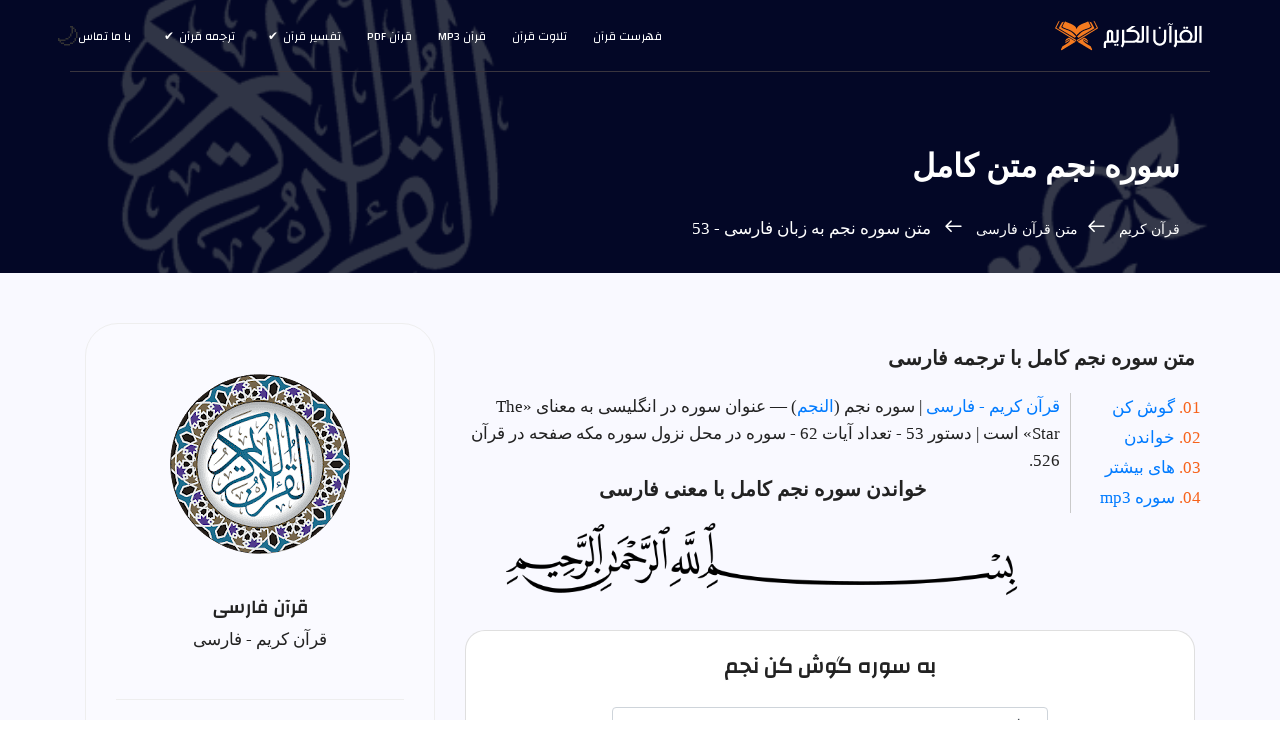

--- FILE ---
content_type: text/html; charset=UTF-8
request_url: https://surahquran.com/sorah-farsi-53.html
body_size: 13455
content:
<!DOCTYPE html>
<html itemscope="" itemtype="https://schema.org/WebSite" lang="fa" class="no-js">
<head>
<meta name="viewport" content="width=device-width, initial-scale=1, shrink-to-fit=no">
<link rel=icon href=https://surahquran.com/img/favicon.png type=image/png> <link rel=apple-touch-icon sizes=180x180 href=https://surahquran.com/img/icon/apple-touch-icon.png> <link rel=icon type=image/png sizes=32x32 href=https://surahquran.com/img/icon/32x32.png> <link rel=icon type=image/png sizes=16x16 href=https://surahquran.com/img/icon/16x16.png> <link rel=manifest href=https://surahquran.com/img/icon/manifest-fa.json> <meta name=viewport content="width=device-width, initial-scale=1.0"> <meta name=theme-color content=#218756>
<meta name="author" content="quran & tafseer">
<meta charset="UTF-8">
<title>سوره نجم متن کامل با ترجمه معنی  فارسی</title>
<meta name="Description" content="سوره نجم متن کامل با ترجمه سوره نجم به فارسی (خواندن سوره النجم ترجمه فارسی معنی و قرآن عربی: 53)" />
<meta name="Keywords" content="متن سوره ،سوره نجم فارسی،سوره نجم با معنی فارسی،نجم،سوره نجم،سوره نجم به زبان فارسی،سوره نجم کامل،سوره نجم عربی،سوره  متن کامل،سوره  ترجمه فارسی،سوره  با ترجمه فارسی،سوره 53" />
<link rel="stylesheet" href="https://surahquran.com/css/bootstrap.css">
<link rel="stylesheet" href="https://surahquran.com/css/main.css">
<link rel="stylesheet" href="https://surahquran.com/templates/lite1/css/img.css" type="text/css" media="screen" />
<link rel=stylesheet href=https://surahquran.com/templates/lite1/css/trans.css /> 
<script async src="https://pagead2.googlesyndication.com/pagead/js/adsbygoogle.js?client=ca-pub-9854153653609744" crossorigin="anonymous"></script></head>
<body style="font-family:tahoma;font-size: 17px;">
<header id="header" id="home" itemscope itemtype="https://schema.org/WPHeader">
<div class="container main-menu">
<div class="row align-items-center justify-content-between d-flex">
<div id="logo">
<a href="https://surahquran.com/quran-farsi.html"><img src="https://surahquran.com/img/logo2.svg" alt="قرآن کریم" title="قرآن کریم - فارسی" /></a>
</div>
<nav id="nav-menu-container" itemscope itemtype="https://www.schema.org/SiteNavigationElement">
<ul class="nav-menu" style="text-align: right;font-family: changa;">
<li><a href="https://surahquran.com/quran-farsi.html">فهرست قرآن</a></li>
<li><a href=https://surahquran.com/quran-recitation-fa.html>تلاوت قرآن</a></li>
<li><a href="https://surahquran.com/quran-mp3-farsi.html">قرآن mp3</a></li><li><a href="https://surahquran.com/quran-pdf.html">قرآن pdf</a></li>
<li class="menu-has-children"><a href="#">تفسیر قرآن</a><ul><li><a href="https://surahquran.com/tafsir-ibn-kathir/altafsir.html">تفسير ابن كثير</a></li><li><a href="https://surahquran.com/page/altafsir.html">التفسيرالميسر</a></li><li><a href="https://surahquran.com/page/altafsir.html">تفسير الجلالين</a></li><li><a href="https://surahquran.com/tafsir-tabari/altafsir.html">تفسير الطبري</a></li><li><a href="https://surahquran.com/tafsir-alqurtubi/altafsir.html">تفسير القرطبي</a></li><li><a href="https://surahquran.com/tafsir-mokhtasar/altafsir.html">المختصر في التفسير</a></li><li><a href="https://surahquran.com/tafsir-assadi/altafsir.html">تفسير السعدي</a></li><li><a href="https://surahquran.com/tafsir-shawkani/altafsir.html">تفسير الشوكاني</a></li><li><a href="https://surahquran.com/tafsir-shanqiti/altafsir.html">تفسير الشنقيطي</a></li><li><a href="https://surahquran.com/quran-expressed/altafsir.html">إعراب القرآن الكريم</a></li></ul></li> <li class="menu-has-children"><a href="https://surahquran.com/Surah-translation/Translating-meanings-Quran-fa.html">ترجمه قرآن</a><ul><li><a href="https://surahquran.com/translation/andonesy/Meanings.html">andonesy</a></li><li><a href="https://surahquran.com/translation/English/Meanings.html">English</a></li><li><a href="https://surahquran.com/translation/frinsh/Meanings.html">frinsh</a></li><li><a href="https://surahquran.com/translation/German/Meanings.html">German</a></li><li><a href="https://surahquran.com/translation/hausa/Meanings.html">hausa</a></li><li><a href="https://surahquran.com/translation/Spanish/Meanings.html">Spanish</a></li></ul></li>
<li><a href="https://surahquran.com/contact.html">با ما تماس</a></li>
</ul>
</nav>
</div>
</div>
</header>

<section class="banner-area relative" id="home">
<div class="overlay overlay-bg"></div>
<div class="container">
<div class="row d-flex align-items-center justify-content-center">
<div class="about-content col-lg-12">
<h1 style="font-family: tahoma;" class="text-white">
سوره نجم متن کامل
</h1>
<p class="text-white link-nav"><a href="https://surahquran.com/">قرآن کریم </a> <span class="lnr lnr-arrow-right"></span><a href="https://surahquran.com/quran-farsi.html">متن قرآن فارسی</a> <span class="lnr lnr-arrow-right"></span> متن سوره نجم به زبان فارسی - 53</p>
</div>
</div>
</div>
</section>


<section class="post-content-area single-post-area">
<div class="container">
<div class="row">
<div class="col-lg-8 posts-list">
<div class="single-post row">
<div class="col-lg-12">
<div class="feature-img">
<h2 style = "font-size: 20px;font-family: tahoma;" class="mt-20 mb-20">متن سوره نجم کامل با ترجمه فارسی</h2>
</div>	
<ol class="ordered-list">
<li><span><a name="1" href="#mp3">گوش کن</a></span></li>
<li><span><a name="3" href="#surah">خواندن </a></span></li>
<li><span><a name="4" href="#suars">های بیشتر </a></span></li>
<li><span><a name="5" href="#quraa">سوره mp3 </a></span></li>
</ol>
<span><a href="https://surahquran.com/quran-farsi.html">قرآن کریم - فارسی</a> | سوره نجم (<a href="https://surahquran.com/53.html">النجم</a>) — عنوان سوره در انگلیسی به معنای «The Star» است | دستور 53 - تعداد آیات 62 - سوره در 
<span>محل نزول سوره
مکه
 </span> صفحه در قرآن 526.</span>
<br />
<div align="center">
<div style="text-align:center;">
</form></div>
</div style="margin-top:5px;text-align:center;">
<div align="center">

  
 <div class="content">
<div align="center">
 <a id="surah" name="2"><h2 style="font-size: 20px;font-family: tahoma;">خواندن سوره نجم كامل با معنی فارسی</h2></a>

	<script>

function updateplayer() {
var sourceUrl = document.getElementById('reciter_ayates').value;
//alert(sourceUrl);
//var source = document​.​getElementById​(​"mp3_src"​)​;
//source.src = sourceUrl;
//document​.​getElementById​(​"mp3ppl"​)​.​src = sourceUrl;
document.getElementById('desc').innerHTML = sourceUrl;

}

</script>
<p style="text-align: center;"><img loading="lazy" alt="bismillah & auzubillah" style="max-width: 75%; border-radius:0%; " src="img/core-img/1.png" /></p>

<div class="card mt-3">
<h3 style = "font-size: 21px;" class="mt-20 mb-20"><a id="mp3" name="3">به سوره گوش کن نجم</a></h3>
<form class="form" role="form"><select class="form-control" id="reciter_ayates" style="width:60%;" onchange="updateplayer()">
<option value="https://server9.mp3quran.net/hthfi/053.mp3">علي حذيفی</option>
<option value="https://server10.mp3quran.net/ajm/053.mp3">احمد عجمى</option>
<option value="https://ia601409.us.archive.org/34/items/alfirdwsiy1433_gmail_0356835683568568356856802/053.mp3">بندر بليله</option>
<option value="https://server10.mp3quran.net/jleel/053.mp3">خالد جليل</option>
<option value="https://server12.mp3quran.net/053.mp3">خليفة طنيجي</option>
<option value="https://download.quranicaudio.com/quran/sa3d_al-ghaamidi/complete/053.mp3">سعد غامدی</option>
<option value="https://server7.mp3quran.net/shur/053.mp3">سعود شريم</option>
<option value="https://download.quranicaudio.com/quran/abdulbaset_mujawwad/053.mp3">عبد الباسط تجويد</option>
<option value="https://ia601206.us.archive.org/24/items/way2sona_20151222_1438/053_2.mp3">عبد الرشيد صوفی</option>
<option value="https://server6.mp3quran.net/bsfr/053.mp3">عبدالله بصفر</option>
<option value="https://server13.mp3quran.net/jhn/053.mp3">عبدالله جهنی</option>
<option value="https://server9.mp3quran.net/hthfi/053.mp3">علي حذيفی</option>
<option value="https://server11.mp3quran.net/a_jbr/053.mp3">علي جابر</option>
<option value="https://server8.mp3quran.net/frs_a/053.mp3">فارس عباد</option>
<option value="https://server12.mp3quran.net/maher/053.mp3">ماهر معيقلی</option>
<option value="https://server8.mp3quran.net/afs/053.mp3">مشاری عفاسی</option>
<option value="https://ia802901.us.archive.org/27/items/www.elahmad.com_73/053.mp3">محمد جبريل</option>
<option value="https://server10.mp3quran.net/minsh/053.mp3">محمد منشاوی</option>
<option value="https://server13.mp3quran.net/husr/053.mp3">الحصری</option>
<option value="https://server6.mp3quran.net/qtm/053.mp3">ناصر قطامی</option>
<option value="https://server11.mp3quran.net/yasser/053.mp3">ياسر دوسری</option>
</select></form>
<div class="card-body">
<audio id="player" controls>
<source id="mp3ppl" src="https://ia601903.us.archive.org/0/items/TranslationOfTheMeaningsOfTheNobleQuranInFarsiPersianMp3/053.mp3" type="audio/mpeg">
Your browser does not support the audio element.
</audio>
</div>
</div>
<br />
  <center><table class="table" dir="rtl"><tr><td ><p class="ara">وَالنَّجْمِ إِذَا هَوَىٰ(1) </p><a class="her" href="https://surahquran.com/farsi-aya-1-sora-53.html">سوگند به ستاره چون فرود افتد,</a></td><tr><td ><p class="ara">مَا ضَلَّ صَاحِبُكُمْ وَمَا غَوَىٰ(2) </p><a class="her" href="https://surahquran.com/farsi-aya-2-sora-53.html">(که) یار شما (= محمد) گمراه نشده و راه را گم نکرده است,</a></td><tr><td ><p class="ara">وَمَا يَنطِقُ عَنِ الْهَوَىٰ(3) </p><a class="her" href="https://surahquran.com/farsi-aya-3-sora-53.html">واز روی هوای نفس سخن نمی گوید.</a></td><tr><td ><p class="ara">إِنْ هُوَ إِلَّا وَحْيٌ يُوحَىٰ(4) </p><a class="her" href="https://surahquran.com/farsi-aya-4-sora-53.html">این نیست جز آنچه به او وحی می شود (وبجز وحی چیزی نمی گوید)( ).</a></td><tr><td ><p class="ara">عَلَّمَهُ شَدِيدُ الْقُوَىٰ(5) </p><a class="her" href="https://surahquran.com/farsi-aya-5-sora-53.html">(فرشتۀ) بس نیرومند (= جبرئیل) او را تعلیم داده است,</a></td><tr><td ><p class="ara">ذُو مِرَّةٍ فَاسْتَوَىٰ(6) </p><a class="her" href="https://surahquran.com/farsi-aya-6-sora-53.html">(همان فرشتۀ) نیرومندی که آنگاه راست ودرست (به شکل حقیقی فرا رویش) ایستاد.</a></td><tr><td ><p class="ara">وَهُوَ بِالْأُفُقِ الْأَعْلَىٰ(7) </p><a class="her" href="https://surahquran.com/farsi-aya-7-sora-53.html">در حالی که او در افق اعلی (آسمان) بود.</a></td><tr><td ><p class="ara">ثُمَّ دَنَا فَتَدَلَّىٰ(8) </p><a class="her" href="https://surahquran.com/farsi-aya-8-sora-53.html">سپس (جبرئیل) نزدیک شد, آنگاه فرو آمد (ونزدیکترشد).</a></td><tr><td ><p class="ara">فَكَانَ قَابَ قَوْسَيْنِ أَوْ أَدْنَىٰ(9) </p><a class="her" href="https://surahquran.com/farsi-aya-9-sora-53.html">پس (فاصلۀ او با پیامبر) به قدر دو کمان یا کمتر بود.</a></td><tr><td ><p class="ara">فَأَوْحَىٰ إِلَىٰ عَبْدِهِ مَا أَوْحَىٰ(10) </p><a class="her" href="https://surahquran.com/farsi-aya-10-sora-53.html">آنگاه (خداوند) آنچه را باید وحی می کرد, به بنده اش وحی نمود.</a></td><tr><td ><p class="ara">مَا كَذَبَ الْفُؤَادُ مَا رَأَىٰ(11) </p><a class="her" href="https://surahquran.com/farsi-aya-11-sora-53.html">قلب (پیامبر) آنچه را دید, دروغ نگفت.</a></td><tr><td ><p class="ara">أَفَتُمَارُونَهُ عَلَىٰ مَا يَرَىٰ(12) </p><a class="her" href="https://surahquran.com/farsi-aya-12-sora-53.html">آیا با او در بارۀ آنچه می بیند مجادله می کنید؟!.</a></td><tr><td ><p class="ara">وَلَقَدْ رَآهُ نَزْلَةً أُخْرَىٰ(13) </p><a class="her" href="https://surahquran.com/farsi-aya-13-sora-53.html">وبه راستی بار دیگر (نیز) اورا دید( ).</a></td><tr><td ><p class="ara">عِندَ سِدْرَةِ الْمُنتَهَىٰ(14) </p><a class="her" href="https://surahquran.com/farsi-aya-14-sora-53.html">نزد «سدرة المنتهی»( ).</a></td><tr><td ><p class="ara">عِندَهَا جَنَّةُ الْمَأْوَىٰ(15) </p><a class="her" href="https://surahquran.com/farsi-aya-15-sora-53.html">که «جنة المأوی» نزد آن (درخت) است.</a></td><tr><td ><p class="ara">إِذْ يَغْشَى السِّدْرَةَ مَا يَغْشَىٰ(16) </p><a class="her" href="https://surahquran.com/farsi-aya-16-sora-53.html">چون (درخت) سدرة را چیزی (= نوری) پوشاند.</a></td><tr><td ><p class="ara">مَا زَاغَ الْبَصَرُ وَمَا طَغَىٰ(17) </p><a class="her" href="https://surahquran.com/farsi-aya-17-sora-53.html">چشم (پیامبر) خطا نکرد و(از حد) در نگذشت.</a></td><tr><td ><p class="ara">لَقَدْ رَأَىٰ مِنْ آيَاتِ رَبِّهِ الْكُبْرَىٰ(18) </p><a class="her" href="https://surahquran.com/farsi-aya-18-sora-53.html">به راستی (او) پاره ای از نشانه های بزرگ پروردگارش را دید ( ).</a></td><tr><td ><p class="ara">أَفَرَأَيْتُمُ اللَّاتَ وَالْعُزَّىٰ(19) </p><a class="her" href="https://surahquran.com/farsi-aya-19-sora-53.html">آیا «لات» و«عزّی» را دیده اید؟!</a></td><tr><td ><p class="ara">وَمَنَاةَ الثَّالِثَةَ الْأُخْرَىٰ(20) </p><a class="her" href="https://surahquran.com/farsi-aya-20-sora-53.html">و«منات» (بت) سومی بی ارزش را؟.</a></td><tr><td ><p class="ara">أَلَكُمُ الذَّكَرُ وَلَهُ الْأُنثَىٰ(21) </p><a class="her" href="https://surahquran.com/farsi-aya-21-sora-53.html">آیا شما را پسر باشد و اورا دختر؟</a></td><tr><td ><p class="ara">تِلْكَ إِذًا قِسْمَةٌ ضِيزَىٰ(22) </p><a class="her" href="https://surahquran.com/farsi-aya-22-sora-53.html">در این صورت, این تقسیمی غیر عادلانه است.</a></td><tr><td ><p class="ara">إِنْ هِيَ إِلَّا أَسْمَاءٌ سَمَّيْتُمُوهَا أَنتُمْ وَآبَاؤُكُم مَّا أَنزَلَ اللَّهُ بِهَا مِن سُلْطَانٍ ۚ إِن يَتَّبِعُونَ إِلَّا الظَّنَّ وَمَا تَهْوَى الْأَنفُسُ ۖ وَلَقَدْ جَاءَهُم مِّن رَّبِّهِمُ الْهُدَىٰ(23) </p><a class="her" href="https://surahquran.com/farsi-aya-23-sora-53.html">اینها چیزی جز نامهایی نیست که شما و پدارنتان بر آنها گذاشته اید وخداوند دلیلی بر (صدق مدعی شما) نازل نکرده است. آنها جز از گمان (های بد وبی اساس) و هوای نفس پیروی نمی کنند, در حالی که هدایت از (سوی) پروردگارشان برای آنها آمده است.</a></td><tr><td ><p class="ara">أَمْ لِلْإِنسَانِ مَا تَمَنَّىٰ(24) </p><a class="her" href="https://surahquran.com/farsi-aya-24-sora-53.html">آیا انسان هر چه آرزو کند برایش میسّر است؟!</a></td><tr><td ><p class="ara">فَلِلَّهِ الْآخِرَةُ وَالْأُولَىٰ(25) </p><a class="her" href="https://surahquran.com/farsi-aya-25-sora-53.html">پس آخرت ودنیا از آنِ خداست.</a></td><tr><td ><p class="ara">۞ وَكَم مِّن مَّلَكٍ فِي السَّمَاوَاتِ لَا تُغْنِي شَفَاعَتُهُمْ شَيْئًا إِلَّا مِن بَعْدِ أَن يَأْذَنَ اللَّهُ لِمَن يَشَاءُ وَيَرْضَىٰ(26) </p><a class="her" href="https://surahquran.com/farsi-aya-26-sora-53.html">وچه بسیار فرشتگانی که در آسمانها هستند که شفاعت آنها هیچ سودی نمی بخشد, مگر پس از آنکه خداوند برای هرکس که بخواهد اجازه دهد وراضی باشد.</a></td><tr><td ><p class="ara">إِنَّ الَّذِينَ لَا يُؤْمِنُونَ بِالْآخِرَةِ لَيُسَمُّونَ الْمَلَائِكَةَ تَسْمِيَةَ الْأُنثَىٰ(27) </p><a class="her" href="https://surahquran.com/farsi-aya-27-sora-53.html">بی گمان کسانی که به آخرت ایمان ندارند, فرشتگان را به نام دختران نا مگذاری می کنند.</a></td><tr><td ><p class="ara">وَمَا لَهُم بِهِ مِنْ عِلْمٍ ۖ إِن يَتَّبِعُونَ إِلَّا الظَّنَّ ۖ وَإِنَّ الظَّنَّ لَا يُغْنِي مِنَ الْحَقِّ شَيْئًا(28) </p><a class="her" href="https://surahquran.com/farsi-aya-28-sora-53.html">وآنها به آن هیچ دانشی ندارند, جزاز گمان (بی اساس) پیروی نمی کنند, ویقیناً گمان (انسان را) از (شناخت) حق بی نیاز نمی کند.</a></td><tr><td ><p class="ara">فَأَعْرِضْ عَن مَّن تَوَلَّىٰ عَن ذِكْرِنَا وَلَمْ يُرِدْ إِلَّا الْحَيَاةَ الدُّنْيَا(29) </p><a class="her" href="https://surahquran.com/farsi-aya-29-sora-53.html">پس (ای پیامبر) از کسی که از ذکر ما روی می گرداند, وجز زندگی (مادی) دنیا را نخواهد, اعراض کن.</a></td><tr><td ><p class="ara">ذَٰلِكَ مَبْلَغُهُم مِّنَ الْعِلْمِ ۚ إِنَّ رَبَّكَ هُوَ أَعْلَمُ بِمَن ضَلَّ عَن سَبِيلِهِ وَهُوَ أَعْلَمُ بِمَنِ اهْتَدَىٰ(30) </p><a class="her" href="https://surahquran.com/farsi-aya-30-sora-53.html">این آخرین حد دانش آنهاست, بی گمان پروردگار تو به کسانی که از راه او گمراه شده اند داناتر است, و او (نیز) به کسانی که هدایت یافتند داناتر است.</a></td><tr><td ><p class="ara">وَلِلَّهِ مَا فِي السَّمَاوَاتِ وَمَا فِي الْأَرْضِ لِيَجْزِيَ الَّذِينَ أَسَاءُوا بِمَا عَمِلُوا وَيَجْزِيَ الَّذِينَ أَحْسَنُوا بِالْحُسْنَى(31) </p><a class="her" href="https://surahquran.com/farsi-aya-31-sora-53.html">وآنچه در آسمانها وآنچه در زمین است از آنِ خداست تا کسانی را که (کار) بد کردند به (سبب) آنچه کرده اند کیفر دهد, وکسانی را که نیکوکاری کردند با (بهشت) نیکو پاداش دهد.</a></td><tr><td ><p class="ara">الَّذِينَ يَجْتَنِبُونَ كَبَائِرَ الْإِثْمِ وَالْفَوَاحِشَ إِلَّا اللَّمَمَ ۚ إِنَّ رَبَّكَ وَاسِعُ الْمَغْفِرَةِ ۚ هُوَ أَعْلَمُ بِكُمْ إِذْ أَنشَأَكُم مِّنَ الْأَرْضِ وَإِذْ أَنتُمْ أَجِنَّةٌ فِي بُطُونِ أُمَّهَاتِكُمْ ۖ فَلَا تُزَكُّوا أَنفُسَكُمْ ۖ هُوَ أَعْلَمُ بِمَنِ اتَّقَىٰ(32) </p><a class="her" href="https://surahquran.com/farsi-aya-32-sora-53.html">(همان) کسانی که از گناهان کبیره( ) واعمال زشت ـ جز گناهان صغیره ـ دوری می کنند بی گمان پروردگارتو گسترده آمرزش است, و او نسبت به شما داناتر است, هنگامی که شما را از زمین پدید آورد, وهنگامی که شما در شکم ما درانتان بصورت جنینهایی بودید, پس خودتان را نستائید (وپاک نشمارید) او به کسانی که پرهیز کاری نمودند داناتر است.</a></td><tr><td ><p class="ara">أَفَرَأَيْتَ الَّذِي تَوَلَّىٰ(33) </p><a class="her" href="https://surahquran.com/farsi-aya-33-sora-53.html">آیا دیده ای کسی را که (از حق) روی گرداند؟!</a></td><tr><td ><p class="ara">وَأَعْطَىٰ قَلِيلًا وَأَكْدَىٰ(34) </p><a class="her" href="https://surahquran.com/farsi-aya-34-sora-53.html">واندکی (مال) بخشید و(سپس سنگدل شد و) خود داری کرد.</a></td><tr><td ><p class="ara">أَعِندَهُ عِلْمُ الْغَيْبِ فَهُوَ يَرَىٰ(35) </p><a class="her" href="https://surahquran.com/farsi-aya-35-sora-53.html">آیا نزد او علم غیب است پس او (همه چیز را) می بیند؟!</a></td><tr><td ><p class="ara">أَمْ لَمْ يُنَبَّأْ بِمَا فِي صُحُفِ مُوسَىٰ(36) </p><a class="her" href="https://surahquran.com/farsi-aya-36-sora-53.html">یا از آنچه در صحیفه های موسی بوده, آگاه نشده است؟!</a></td><tr><td ><p class="ara">وَإِبْرَاهِيمَ الَّذِي وَفَّىٰ(37) </p><a class="her" href="https://surahquran.com/farsi-aya-37-sora-53.html">و (نیز آنچه در صحیفه های) ابراهیم, همان کسی که وفا دار بود؟!</a></td><tr><td ><p class="ara">أَلَّا تَزِرُ وَازِرَةٌ وِزْرَ أُخْرَىٰ(38) </p><a class="her" href="https://surahquran.com/farsi-aya-38-sora-53.html">که هیچ کس بارگناه دیگری را بر دوش نمی کشد.</a></td><tr><td ><p class="ara">وَأَن لَّيْسَ لِلْإِنسَانِ إِلَّا مَا سَعَىٰ(39) </p><a class="her" href="https://surahquran.com/farsi-aya-39-sora-53.html">و اینکه برای انسان (بهره ای) جز آنچه سعی کرده, نیست.</a></td><tr><td ><p class="ara">وَأَنَّ سَعْيَهُ سَوْفَ يُرَىٰ(40) </p><a class="her" href="https://surahquran.com/farsi-aya-40-sora-53.html">و اینکه به زودی (حاصل) تلاش وسعی او دیده خواهد شد.</a></td><tr><td ><p class="ara">ثُمَّ يُجْزَاهُ الْجَزَاءَ الْأَوْفَىٰ(41) </p><a class="her" href="https://surahquran.com/farsi-aya-41-sora-53.html">سپس او به پاداشی تمام (وکافی) پاداش داده خواهد شد,</a></td><tr><td ><p class="ara">وَأَنَّ إِلَىٰ رَبِّكَ الْمُنتَهَىٰ(42) </p><a class="her" href="https://surahquran.com/farsi-aya-42-sora-53.html">ویقیناً بازگشت (همۀ امور) به سوی پروردگار توست.</a></td><tr><td ><p class="ara">وَأَنَّهُ هُوَ أَضْحَكَ وَأَبْكَىٰ(43) </p><a class="her" href="https://surahquran.com/farsi-aya-43-sora-53.html">واینکه او خنداند وگریاند.</a></td><tr><td ><p class="ara">وَأَنَّهُ هُوَ أَمَاتَ وَأَحْيَا(44) </p><a class="her" href="https://surahquran.com/farsi-aya-44-sora-53.html">واینکه او میراند وزنده کرد.</a></td><tr><td ><p class="ara">وَأَنَّهُ خَلَقَ الزَّوْجَيْنِ الذَّكَرَ وَالْأُنثَىٰ(45) </p><a class="her" href="https://surahquran.com/farsi-aya-45-sora-53.html">واینکه او دو جفت نروماده آفرید.</a></td><tr><td ><p class="ara">مِن نُّطْفَةٍ إِذَا تُمْنَىٰ(46) </p><a class="her" href="https://surahquran.com/farsi-aya-46-sora-53.html">از نطفه ای چون (در رحم) ریخته شود.</a></td><tr><td ><p class="ara">وَأَنَّ عَلَيْهِ النَّشْأَةَ الْأُخْرَىٰ(47) </p><a class="her" href="https://surahquran.com/farsi-aya-47-sora-53.html">واینکه پدید آوردن باردیگر بر (عهدۀ) او (= خداوند) است.</a></td><tr><td ><p class="ara">وَأَنَّهُ هُوَ أَغْنَىٰ وَأَقْنَىٰ(48) </p><a class="her" href="https://surahquran.com/farsi-aya-48-sora-53.html">واینکه او ست که بی نیاز کرد و سرمایه بخشید.</a></td><tr><td ><p class="ara">وَأَنَّهُ هُوَ رَبُّ الشِّعْرَىٰ(49) </p><a class="her" href="https://surahquran.com/farsi-aya-49-sora-53.html">و اینکه او ست که پروردگار (ستاره) «شعری»( ) است.</a></td><tr><td ><p class="ara">وَأَنَّهُ أَهْلَكَ عَادًا الْأُولَىٰ(50) </p><a class="her" href="https://surahquran.com/farsi-aya-50-sora-53.html">واینکه او ست که «عاد نخستین» را هلاک کرد.</a></td><tr><td ><p class="ara">وَثَمُودَ فَمَا أَبْقَىٰ(51) </p><a class="her" href="https://surahquran.com/farsi-aya-51-sora-53.html">و(نیز) «ثمود» را (هلاک کرد) پس (کسی را) باقی نگذاشت.</a></td><tr><td ><p class="ara">وَقَوْمَ نُوحٍ مِّن قَبْلُ ۖ إِنَّهُمْ كَانُوا هُمْ أَظْلَمَ وَأَطْغَىٰ(52) </p><a class="her" href="https://surahquran.com/farsi-aya-52-sora-53.html">(و(همچنین) قوم نوح را پیش از آن (هلاک نمود). بی گمان آنها از همه ظالم تر و سرکش تر بودند.</a></td><tr><td ><p class="ara">وَالْمُؤْتَفِكَةَ أَهْوَىٰ(53) </p><a class="her" href="https://surahquran.com/farsi-aya-53-sora-53.html">و(شهرهای) موتفکه (= قوم لوط) را زیر و رو (ونابود) کرد( ).</a></td><tr><td ><p class="ara">فَغَشَّاهَا مَا غَشَّىٰ(54) </p><a class="her" href="https://surahquran.com/farsi-aya-54-sora-53.html">پس آنها را با آنچه سزاوار بودند از عذاب سنگین ودردناک پو شانید.</a></td><tr><td ><p class="ara">فَبِأَيِّ آلَاءِ رَبِّكَ تَتَمَارَىٰ(55) </p><a class="her" href="https://surahquran.com/farsi-aya-55-sora-53.html">پس (ای انسان نا سپاس) به کدامیک از نعمتهای پروردگارت شک داری؟!</a></td><tr><td ><p class="ara">هَٰذَا نَذِيرٌ مِّنَ النُّذُرِ الْأُولَىٰ(56) </p><a class="her" href="https://surahquran.com/farsi-aya-56-sora-53.html">این (پیامبر) هشدار دهنده ای از (قبیل) هشدار دهندگان پیشین است.</a></td><tr><td ><p class="ara">أَزِفَتِ الْآزِفَةُ(57) </p><a class="her" href="https://surahquran.com/farsi-aya-57-sora-53.html">قیامت نزدیک شده است.</a></td><tr><td ><p class="ara">لَيْسَ لَهَا مِن دُونِ اللَّهِ كَاشِفَةٌ(58) </p><a class="her" href="https://surahquran.com/farsi-aya-58-sora-53.html">وهیچ کس جز خدا آشکارش نکند (ونتواند سختیهای آن را دفع کند).</a></td><tr><td ><p class="ara">أَفَمِنْ هَٰذَا الْحَدِيثِ تَعْجَبُونَ(59) </p><a class="her" href="https://surahquran.com/farsi-aya-59-sora-53.html">آیا از این سخن تعجب می کنید؟!</a></td><tr><td ><p class="ara">وَتَضْحَكُونَ وَلَا تَبْكُونَ(60) </p><a class="her" href="https://surahquran.com/farsi-aya-60-sora-53.html">ومی خندید ونمی گریید؟!</a></td><tr><td ><p class="ara">وَأَنتُمْ سَامِدُونَ(61) </p><a class="her" href="https://surahquran.com/farsi-aya-61-sora-53.html">وشما همواره در غفلت (وهوس رانی) هستید.</a></td><tr><td ><p class="ara">فَاسْجُدُوا لِلَّهِ وَاعْبُدُوا ۩(62) </p><a class="her" href="https://surahquran.com/farsi-aya-62-sora-53.html">پس (همه) برای خدا سجده کنید, واورا بپرستید( ).</a></td></tr></table></center>
<br />
</div>
  </div>
  
   <nav class="blog-pagination justify-content-center d-flex">
<ul class="pagination">
<li class="page-item"><a href="https://surahquran.com/sorah-farsi-52.html" class="page-link" aria-label="Previous">
<span aria-hidden="true"><span class="lnr lnr-chevron-left"></span> قبلی</span>
</a></li>
<li class="page-item"><a href="#" class="page-link"> نجم </a></li>
<li class="page-item"><a href="https://surahquran.com/sorah-farsi-54.html" class="page-link" aria-label="Next"> بعد
<span aria-hidden="true"><span class="lnr lnr-chevron-right"></span>
</span></a></li>
</ul>
</nav>
<br>
<a id="qaree" name="3"><h4 class="mt-20 mb-20">سوره ای دیگر از قرآن:</h4></a>
<table>
<tr>
<td><a href="https://surahquran.com/sorah-farsi-2.html">سوره بقره</a></td>
<td><a href="https://surahquran.com/sorah-farsi-3.html">آل عمران</a></td>
<td><a href="https://surahquran.com/sorah-farsi-4.html">سوره نساء</a></td>
</tr>
<tr>
<td><a href="https://surahquran.com/sorah-farsi-5.html">سوره مائده</a></td>
<td><a href="https://surahquran.com/sorah-farsi-12.html">سوره يوسف</a></td>
<td><a href="https://surahquran.com/sorah-farsi-14.html">سوره ابراهيم</a></td>
</tr>
<tr>
<td><a href="https://surahquran.com/sorah-farsi-15.html">سوره حجر</a></td>
<td><a href="https://surahquran.com/sorah-farsi-18.html">سوره كهف</a></td>
<td><a href="https://surahquran.com/sorah-farsi-19.html">سوره مريم</a></td>
</tr>
<tr>
<td><a href="https://surahquran.com/sorah-farsi-22.html">سوره حج</a></td>
<td><a href="https://surahquran.com/sorah-farsi-28.html">سوره قصص</a></td>
<td><a href="https://surahquran.com/sorah-farsi-29.html">عنكبوت</a></td>
</tr>
<tr>
<td><a href="https://surahquran.com/sorah-farsi-32.html">سوره سجده</a></td>
<td><a href="https://surahquran.com/sorah-farsi-36.html">سوره ياسين</a></td>
<td><a href="https://surahquran.com/sorah-farsi-44.html">سوره دخان</a></td>
</tr>
<tr>
<td><a href="https://surahquran.com/sorah-farsi-48.html">سوره فتح</a></td>
<td><a href="https://surahquran.com/sorah-farsi-49.html">حجرات</a></td>
<td><a href="https://surahquran.com/sorah-farsi-50.html">سوره ق</a></td>
</tr>
<tr>
<td><a href="https://surahquran.com/sorah-farsi-53.html">سوره نجم</a></td>
<td><a href="https://surahquran.com/sorah-farsi-55.html">سوره رحمن</a></td>
<td><a href="https://surahquran.com/sorah-farsi-56.html">سوره واقعه</a></td>
</tr>
<tr>
<td><a href="https://surahquran.com/sorah-farsi-59.html">سوره حشر</a></td>
<td><a href="https://surahquran.com/sorah-farsi-67.html">سوره تبارك</a></td>
<td><a href="https://surahquran.com/sorah-farsi-69.html">سوره حاقه</a></td>
</tr>
<tr>
<td><a href="https://surahquran.com/sorah-farsi-84.html">انشقاق</a></td>
<td><a href="https://surahquran.com/sorah-farsi-87.html">سوره اعلى</a></td>
<td><a href="https://surahquran.com/sorah-farsi-88.html">سوره غاشيه</a></td>
</tr>
</table>


<a id="quraa" name="4"><h4 class="mt-20 mb-20">دانلود سوره نجم با صدای مشهورترین قاریان قرآن:</h4></a>
<p style="text-align: center;"><a href="https://surahquran.com/surah-mp3-53.html">سوره نجم mp3 : </a>قاری را برای گوش دادن انتخاب کنید و فصل نجم کامل را با کیفیت بالا دانلود کنید
<br>
<a href="https://surahquran.com/sheikh-3-sora-53-mp3-fa.html" class="genric-btn info circle"><img loading="lazy" style="width: 100%;" src="https://i.pinimg.com/564x/b1/9f/03/b19f03a9f2f09c46afbfd4f03727aee7.jpg" title="سوره نجم احمد عجمى mp3  " alt="سوره نجم احمد عجمى " /></br>احمد عجمى</a>
<a href="https://surahquran.com/sheikh-22-sora-53-mp3-fa.html" class="genric-btn info circle"><img loading="lazy" style="width: 100%;" src="https://i.pinimg.com/564x/3e/27/fa/3e27fa5bbbd4d19ee2f4b4975224913e.jpg" title="سوره نجم بندر بليله mp3  " alt="سوره نجم بندر بليله " /></br>بندر بليله</a>
<a href="https://surahquran.com/sheikh-35-sora-53-mp3-fa.html" class="genric-btn info circle"><img loading="lazy" style="width: 100%;" src="https://i.pinimg.com/564x/9b/26/36/9b2636f5bbf7ef72abdb817018e96a4d.jpg" title="سوره نجم خالد جليل mp3  " alt="سوره نجم خالد جليل " /></br>خالد جليل</a>
<a href="https://surahquran.com/sheikh-44-sora-53-mp3-fa.html" class="genric-btn info circle"><img loading="lazy" style="width: 100%;" src="https://i.pinimg.com/564x/85/27/cf/8527cf694f379425e43b9a4fe54b6cfb.jpg" title="سوره نجم سعد غامدی mp3  " alt="سوره نجم سعد غامدی " /></br>سعد غامدی</a>
<a href="https://surahquran.com/sheikh-45-sora-53-mp3-fa.html" class="genric-btn info circle"><img loading="lazy" style="width: 100%;" src="https://i.pinimg.com/564x/ad/79/67/ad79679d76062df7166c6e2f52d397d6.jpg" title="سوره نجم سعود شريم mp3  " alt="سوره نجم سعود شريم " /></br>سعود شريم</a>
<a href="https://surahquran.com/sheikh-56-sora-53-mp3-fa.html" class="genric-btn info circle"><img loading="lazy" style="width: 100%;" src="https://s-media-cache-ak0.pinimg.com/564x/24/60/63/246063b8cd37a179fd261f0c40c57ef0.jpg" title="سوره نجم صلاح بوخاطر mp3  " alt="سوره نجم صلاح بوخاطر " /></br>صلاح بوخاطر</a>
<a href="https://surahquran.com/sheikh-64-sora-53-mp3-fa.html" class="genric-btn info circle"><img loading="lazy" style="width: 100%;" src="https://i.pinimg.com/564x/52/95/ae/5295ae7c08e4ebdc7eda3ddb5c6c0a19.jpg" title="سوره نجم عبد الباسط عبد الصمد mp3  " alt="سوره نجم عبد الباسط عبد الصمد" /></br>عبد الباسط </a>
<a href="https://surahquran.com/sheikh-65-sora-53-mp3-fa.html" class="genric-btn info circle"><img loading="lazy" style="width: 100%;" src="https://i.pinimg.com/564x/80/56/ee/8056ee030160e5c7216811b7b209343c.jpg" title="سوره نجم عبد الرشيد صوفی mp3  " alt="سوره نجم عبد الرشيد صوفی " /></br>عبد الرشيد صوفی</a>
<a href="https://surahquran.com/sheikh-78-sora-53-mp3-fa.html" class="genric-btn info circle"><img loading="lazy" style="width: 100%;" src="https://i.pinimg.com/236x/f5/7b/a1/f57ba14ba4844cee88cdf7cfb2b06510.jpg" title="سوره نجم عبدالله بصفر mp3  " alt="سوره نجم عبدالله بصفر " /></br>عبدالله بصفر</a>
<a href="https://surahquran.com/sheikh-27-sora-53-mp3-fa.html" class="genric-btn info circle"><img loading="lazy" style="width: 100%;" src="https://i.pinimg.com/564x/aa/4d/0b/aa4d0b16c5fbc41efcd692947a4d75ad.jpg" title="سوره نجم عبد الله عواد الجهني mp3  " alt="سوره نجم عبد الله عواد الجهني " /></br>عبدالله جهنی</a>
<a href="https://surahquran.com/sheikh-88-sora-53-mp3-fa.html" class="genric-btn info circle"><img loading="lazy" style="width: 100%;" src="https://s-media-cache-ak0.pinimg.com/564x/96/3d/1e/963d1e668b2d18aeb0e46ae657b5affa.jpg" title="سوره نجم علي حذيفی mp3  " alt="سوره نجم علي حذيفی " /></br>علي حذيفی</a>
<a href="https://surahquran.com/sheikh-95-sora-53-mp3-fa.html" class="genric-btn info circle"><img loading="lazy" style="width: 100%;" src="https://s-media-cache-ak0.pinimg.com/564x/2b/28/ae/2b28aef3f9678b7cd89315d5ffceba2f.jpg" title="سوره نجم فارس عباد mp3  " alt="سوره نجم فارس عباد " /></br>فارس عباد</a>
<a href="https://surahquran.com/sheikh-100-sora-53-mp3-fa.html" class="genric-btn info circle"><img loading="lazy" style="width: 100%;" src="https://s-media-cache-ak0.pinimg.com/564x/ab/cc/99/abcc9949d0419ef1f0963a54aef06397.jpg" title="سوره نجم ماهر معيقلی mp3  " alt="سوره نجم ماهر معيقلی " /></br>ماهر معيقلی</a>
<a href="https://surahquran.com/sheikh-109-sora-53-mp3-fa.html" class="genric-btn info circle"><img loading="lazy" style="width: 100%;" src="https://i.pinimg.com/564x/fe/69/9e/fe699e3970550240fb078ee720773db4.jpg" title="سوره نجم محمد جبريل mp3  " alt="سوره نجم محمد جبريل " /></br>محمد جبريل</a>
<a href="https://surahquran.com/sheikh-111-sora-53-mp3-fa.html" class="genric-btn info circle"><img loading="lazy" style="width: 100%;" src="https://i.pinimg.com/564x/21/76/8d/21768d297bd3460f7339b7b755f53d03.jpg" title="سوره نجم محمد منشاوی mp3  " alt="سوره نجم صديق محمد منشاوی " /></br>محمد منشاوی</a>
<a href="https://surahquran.com/sheikh-121-sora-53-mp3-fa.html" class="genric-btn info circle"><img loading="lazy" style="width: 100%;" src="https://i.pinimg.com/564x/3f/da/7e/3fda7ed5056347e700cac64d07e164c3.jpg" title="سوره نجم محمود خليل الحصری mp3  " alt="سوره نجم الحصری " /></br>الحصری</a>
<a href="https://surahquran.com/sheikh-127-sora-53-mp3-fa.html" class="genric-btn info circle"><img loading="lazy" style="width: 100%;" src="https://i.pinimg.com/564x/0a/40/9e/0a409ef09a55700877c20d7195fe9126.jpg" title="سوره نجم مشاری عفاسی mp3  " alt="سوره نجم Al-afasi " /></br>مشاری عفاسی</a>
<a href="https://surahquran.com/sheikh-132-sora-53-mp3-fa.html" class="genric-btn info circle"><img loading="lazy" style="width: 100%;" src="https://i.pinimg.com/564x/52/de/a5/52dea5b5ce9ea312315229b0bde677cd.jpg" title="سوره نجم ناصر قطامی mp3  " alt="سوره نجم ناصر قطامی " /></br>ناصر قطامی</a>
<a href="https://surahquran.com/sheikh-136-sora-53-mp3-fa.html" class="genric-btn info circle"><img loading="lazy" style="width: 100%;" src="https://i.pinimg.com/564x/e9/9e/90/e99e9020d1d7cd27beaaed7010086d4a.jpg" title="سوره نجم وديع يمنی mp3  " alt="سوره نجم وديع يمنی" /></br>وديع يمنی</a>
<a href="https://surahquran.com/sheikh-137-sora-53-mp3-fa.html" class="genric-btn info circle"><img loading="lazy" style="width: 100%;" src="https://s-media-cache-ak0.pinimg.com/564x/32/3e/17/323e173f4833680898f51240bedd4973.jpg" title="سوره نجم ياسر دوسری mp3  " alt="سوره نجم ياسر دوسری" /></br>ياسر دوسری</a>
<br>
</p>



<br />
<center>
Thursday, January 22, 2026 <br />
<p class="p5">به قرآن کریم چنگ بزنید</p>
</center>
</div>
</div>
</div>
</div>
<div class="col-lg-4 sidebar-widgets">
<div class="widget-wrap">
<div class="single-sidebar-widget user-info-widget">
<a href="https://surahquran.com"><img loading="lazy" src="https://surahquran.com/img/blog/quran.png" alt="قرآن کریم"></a>
<a href="https://surahquran.com/quran-farsi.html"><h4>قرآن فارسی</h4></a>
<p>
قرآن کریم - فارسی
</p>
</div>
<div class="single-sidebar-widget popular-post-widget">
<h4 class="popular-title">دانلود قرآن صوتی</h4>
<div class="popular-post-list">
<div class="d-flex flex-row align-items-center">
<div class="aaa">
<a href="https://surahquran.com/sheikh-qari-farsi-44.html"><img loading="lazy" class="img-fluid" src="https://i.pinimg.com/564x/85/27/cf/8527cf694f379425e43b9a4fe54b6cfb.jpg" alt="سعد غامدی"></a>
</div>
<div class="details">
<a href="https://surahquran.com/sheikh-qari-farsi-44.html"><h6>سعد غامدی قرآن کریم mp3</h6></a>
<p>دانلود کامل</p>
</div>
</div>
<div class="d-flex flex-row align-items-center">
<div class="aaa">
<a href="https://surahquran.com/sheikh-qari-farsi-64.html"><img loading="lazy" class="img-fluid" src="https://i.pinimg.com/564x/52/95/ae/5295ae7c08e4ebdc7eda3ddb5c6c0a19.jpg" alt="عبد الباسط عبد الصمد"></a>
</div>
<div class="details">
<a href="https://surahquran.com/sheikh-qari-farsi-64.html"><h6>شيخ عبد الباسط عبد الصمد</h6></a>
<p>دانلود کامل</p>
</div>
</div>
<div class="d-flex flex-row align-items-center">
<div class="aaa">
<a href="https://surahquran.com/sheikh-qari-farsi-100.html"><img loading="lazy" class="img-fluid" src="https://s-media-cache-ak0.pinimg.com/564x/ab/cc/99/abcc9949d0419ef1f0963a54aef06397.jpg" alt="ماهر معيقلی"></a>
</div>
<div class="details">
<a href="https://surahquran.com/sheikh-qari-farsi-100.html"><h6>دانلود قرآن ماهر المعيقلي mp3</h6></a>
<p>قرآن صوتی</p>
</div>
</div>
<div class="d-flex flex-row align-items-center">
<div class="aaa">
<a href="https://surahquran.com/sheikh-qari-farsi-60.html"><img loading="lazy" class="img-fluid" src="https://i.pinimg.com/564x/7b/e8/5c/7be85c052edc78f8a7368698652119cd.jpg" alt="عامر الكاظمي"></a>
</div>
<div class="details">
<a href="https://surahquran.com/sheikh-qari-farsi-60.html"><h6>قرآن بصوت عامر الكاظمي حزين </h6></a>
<p>mp3 صوتی</p>
</div>
</div>
<div class="d-flex flex-row align-items-center">
<div class="aaa">
<a href="https://surahquran.com/sheikh-qari-farsi-24.html"><img loading="lazy" class="img-fluid" src="https://i.pinimg.com/564x/6d/61/74/6d61741c71322bece8161eb3f9f2c8e7.jpg" alt="پیشوا قادر الكردي"></a>
</div>
<div class="details">
<a href="https://surahquran.com/sheikh-qari-farsi-24.html"><h6>دانلود قرآن پیشوا قادر الکردی mp3</h6></a>
<p>صدای زیبا</p>
</div>
</div>
<div class="d-flex flex-row align-items-center">
<div class="aaa">
<a href="https://surahquran.com/quran-mp3-qari-fa-1.html"><img loading="lazy" class="img-fluid" src="https://i.pinimg.com/564x/8e/9d/be/8e9dbe0ed53280be5398167d1ccc8b7b.jpg" alt="اسلام صبحي"></a>
</div>
<div class="details">
<a href="https://surahquran.com/quran-mp3-qari-fa-1.html"><h6>قاری اسلام صبحي mp3</h6></a>
<p>قرآن صوتی</p>
</div>
</div>
<div class="d-flex flex-row align-items-center">
<div class="aaa">
<a href="https://surahquran.com/sheikh-qari-farsi-95.html"><img loading="lazy" class="img-fluid" src="https://s-media-cache-ak0.pinimg.com/564x/2b/28/ae/2b28aef3f9678b7cd89315d5ffceba2f.jpg" alt="فارس عباد"></a>
</div>
<div class="details">
<a href="https://surahquran.com/sheikh-qari-farsi-95.html"><h6>فارس عباد قرآن mp3</h6></a>
<p>قرآن صوتی</p>
</div>
</div>
<div class="d-flex flex-row align-items-center">
<div class="aaa">
<a href="https://surahquran.com/sheikh-qari-farsi-127.html"><img loading="lazy" class="img-fluid" src="https://i.pinimg.com/564x/0a/40/9e/0a409ef09a55700877c20d7195fe9126.jpg" alt="مشاری العفاسی"></a>
</div>
<div class="details">
<a href="https://surahquran.com/sheikh-qari-farsi-127.html"><h6>قاری مشاری العفاسی صوتی mp3</h6></a>
<p>دانلود کامل</p>
</div>
</div>
<div class="d-flex flex-row align-items-center">
<div class="aaa">
<a href="https://surahquran.com/sheikh-qari-farsi-12.html"><img loading="lazy" class="img-fluid" src="https://i.pinimg.com/564x/42/28/3e/42283eed3aa7b9639cf28caf8c1365d6.jpg" alt="ادريس ابكر"></a>
</div>
<div class="details">
<a href="https://surahquran.com/sheikh-qari-farsi-12.html"><h6>دانلود کامل قران ادریس ابکر mp3</h6></a>
<p>صدای زیبا</p>
</div>
</div>
</div>
</div>
<div class="single-sidebar-widget post-category-widget">
<h4 class="category-title">زیباترین آیه قرآن</h4>
<ul class="cat-list">
<li>
<a href="https://surahquran.com/" class="d-flex justify-content-between">
<p>القرآن الكريم</p>
<p>مكتوب</p>
</a>
</li>
<li>
<a href="https://surahquran.com/English/fahras.html" class="d-flex justify-content-between">
<p> قرآن کریم انگلیسی</p>
<p>114</p>
</a>
</li>
<li>
<a href="https://surahquran.com/farsi-aya-129-sora-9.html" class="d-flex justify-content-between">
<p>آیه 129 سوره توبه</p>
<p>فارسی</p>
</a>
</li>
<li>
<a href="https://surahquran.com/farsi-aya-29-sora-23.html" class="d-flex justify-content-between">
<p> آیه 29 سوره مؤمنون</p>
<p>فارسی</p>
</a>
</li>
<li>
<a href="https://surahquran.com/farsi-aya-8-sora-5.html" class="d-flex justify-content-between">
<p>تفسیر آیه ۸ سوره مائده</p>
<p>خواندن</p>
</a>
</li>
<li>
<a href="https://surahquran.com/farsi-aya-285-sora-2.html" class="d-flex justify-content-between">
<p>آیه آمن الرسول</p>
<p>بما أنزل إليه</p>
</a>
</li>
<li>
<a href="https://surahquran.com/Surah-translation/meanings-fa-language-2-surah-108.html" class="d-flex justify-content-between">
<p>سوره کوثر به انگلیسی</p>
<p>متن ترجمه</p>
</a>
</li>
<li>
<a href="https://surahquran.com/quran-mp3-qari-21.html" class="d-flex justify-content-between">
<p>قاری عبدالرحمن مسعد</p>
<p>mp3</p>
</a>
</li>
</ul>
</div>
<div class="single-sidebar-widget tag-cloud-widget">
<h4 class="tagcloud-title">قرائت متن سوره قرآن كامل</h4>
<ul style="font-family:changa">
<li><a href="https://surahquran.com/sorah-farsi-1.html">حمد</a></li>
<li><a href="https://surahquran.com/sorah-farsi-2.html">بقره</a></li>
<li><a href="https://surahquran.com/sorah-farsi-3.html">آل عمران</a></li>
<li><a href="https://surahquran.com/sorah-farsi-4.html">نساء</a></li>
<li><a href="https://surahquran.com/sorah-farsi-5.html">مائده</a></li>
<li><a href="https://surahquran.com/sorah-farsi-12.html">يوسف</a></li>
<li><a href="https://surahquran.com/sorah-farsi-14.html">ابراهيم</a></li>
<li><a href="https://surahquran.com/sorah-farsi-15.html">حجر</a></li>
<li><a href="https://surahquran.com/sorah-farsi-18.html">كهف</a></li>
<li><a href="https://surahquran.com/sorah-farsi-19.html">مريم</a></li>
<li><a href="https://surahquran.com/sorah-farsi-22.html">حج</a></li>
<li><a href="https://surahquran.com/sorah-farsi-28.html">قصص</a></li>
<li><a href="https://surahquran.com/sorah-farsi-29.html">عنكبوت</a></li>
<li><a href="https://surahquran.com/sorah-farsi-32.html">سجده</a></li>
<li><a href="https://surahquran.com/sorah-farsi-36.html">سوره يس</a></li>
<li><a href="https://surahquran.com/sorah-farsi-44.html">دخان</a></li>
<li><a href="https://surahquran.com/sorah-farsi-48.html">فتح</a></li>
<li><a href="https://surahquran.com/sorah-farsi-49.html">حجرات</a></li>
<li><a href="https://surahquran.com/sorah-farsi-50.html">سوره ق</a></li>
<li><a href="https://surahquran.com/sorah-farsi-53.html">نجم</a></li>
<li><a href="https://surahquran.com/sorah-farsi-55.html">الرحمن</a></li>
<li><a href="https://surahquran.com/sorah-farsi-56.html">واقعه</a></li>
<li><a href="https://surahquran.com/sorah-farsi-59.html">حشر</a></li>
<li><a href="https://surahquran.com/sorah-farsi-67.html">ملك</a></li>
</ul>
</div>
</div>
</div>
</div>
</div>
</section>
<section class="cta-one-area relative section-gap">
<div class="container">
<div class="overlay overlay-bg"></div>
<div class="row justify-content-center">
<div class="wrap">
<div style="color:#fff!important;font-size:36px;font-weight:bold;position:relative">از حمایت شما متشکرم </div>
<p>
سایت سوره قرآن با هدف خدمت به قرآن و سنت پیامبر به عنوان یک حرکت خضوع راه اندازی شده است و از حمایت شما خرسندیم و از تداوم تداوم شما قدردانی می نماییم و از خداوند متعال خواستار قبولی ما هستیم. و کار ما را صرفاً برای وجه شریف او بساز.<BR></div>
</div>
</div>
</section>
<footer class="footer-area section-gap" itemscope itemtype="https://schema.org/WPFooter">
<div class="container">
<div class="row">
<div class="col-lg-2 col-md-6 col-sm-6">
<div class="single-footer-widget">
<h4>صفحات مهم</h4>
<ul>
<li><a href="https://surahquran.com/privacy.html">حریم خصوصی</a></li>
<li><a href="https://surahquran.com/terms.html">مقررات</a></li>
<li><a href="https://surahquran.com/about.html">درباره ما</a></li>
<li><a href="https://surahquran.com/contact.html">با ما تماس</a></li>
</ul>
</div>
</div>
<div class="col-lg-2 col-md-6 col-sm-6">
<div class="single-footer-widget">
<h4>بخش های سایت</h4>
<ul>
<li><a href="https://surahquran.com/quran-search/">جستجوی قرآن</a></li>
<li><a href="https://surahquran.com/fahras.html">فهرست قرآن</a></li>
<li><a href="https://surahquran.com/page/altafsir.html">تفسير قرآن ميسر</a></li>
<li><a href="https://surahquran.com/quran-chapters-fa.html">سی جزء قرآن</a></li>
</ul>
</div>
</div>
<div class="col-lg-2 col-md-6 col-sm-6">
<div class="single-footer-widget">
<h4>فهرست قرآن</h4>
<ul>
<li><a href="https://surahquran.com/qura.html">قاریان قرآن کریم</a></li>
<li><a href="https://surahquran.com/quran-search/quran.html">سوره های قرآن کریم</a></li>
<li><a href="https://surahquran.com/quran-search/chapter.html">بخشهایی از قرآن کریم</a></li>
<li><a href="https://surahquran.com/pages.html">صفحات قرآن کریم</a></li>
</ul>
</div>
</div>
<div class="col-lg-2 col-md-6 col-sm-6">
<div class="single-footer-widget">
<h4>لینک های مهم</h4>
<ul>
<li><a href="https://surahquran.com/quran-pdf.html">قرآن کریم pdf</a></li>
<li><a href="https://surahquran.com/pdf-tafseer-books.html">کتب تفسیر قرآن</a></li>
<li><a href="https://surahquran.com/quran-mobile.html">قرآن کریم سیار</a></li>
<li><a href="https://surahquran.com/Hadiths.html">احاديث نبوية</a></li></ul>
</ul>
</div>
</div>
<div class="col-lg-4 col-md-6 col-sm-6">
<div class="single-footer-widget">
<h4>درباره سایت ما</h4>
<p>وب سایت سوره قرآن یک سایت اسلامی قرآن و سنت است که قرآن کریم را که به رسم عثمانی نوشته شده همراه با روایات متعدد و تفاسیر و ترجمه معانی فراوان با قابلیت شنیدن و دانلود ارائه می کند. قرآن کریم با صدای مشهورترین قاریان جهان اسلام.</p></div>
</div>
</div>
<div class="footer-bottom row align-items-center justify-content-between">
<p class="footer-text m-0 col-lg-6 col-md-12">
حقوق برای هر مسلمان محفوظ است &copy;2016 - <script>document.write(new Date().getFullYear());</script> <a href="https://surahquran.com" target="_blank">القرآن الكريم</a> | template <i class="fa fa-heart-o" aria-hidden="true"></i> by Colorlib</p>
</div>
</div>
</footer>
<link rel="stylesheet" href="https://surahquran.com/css/linearicons.css">
<link rel="stylesheet" href="https://surahquran.com/css/font-awesome.min.css">
<link rel="stylesheet" href="https://surahquran.com/page/fonts.css" type="text/css" charset="utf-8" />
<link href="https://fonts.googleapis.com/css?family=Changa" rel="stylesheet">
<script src="https://surahquran.com/js/vendor/jquery-3.3.1.min.js"></script>
<script src="https://surahquran.com/js/superfish.min.js"></script>
<script src="https://surahquran.com/js/jquery.magnific-popup.min.js"></script>
<script src="https://surahquran.com/js/owl.carousel.min.js"></script>
<script src=https://surahquran.com/js/main.js></script><script src=https://surahquran.com/service-worker.js></script>
<link rel="stylesheet" href="https://surahquran.com/templates/lite1/css/c-css.php" type="text/css" media="screen" />
<script type="text/javascript" charset="utf-8">/*<![CDATA[*/$(document).ready(function(){$("#reciter_ayates").change(function(){src=$(this).val();var b=$("#player");$("#mp3ppl").attr("src",src);b[0].pause();b[0].load();b[0].play()})});/*]]>*/</script>
<script type="text/javascript" charset="utf-8">/*<![CDATA[*/$(document).ready(function(){$("audio").mediaelementplayer({features:["playpause","progress","current","duration","volume"],audioVolume:"horizontal",audioWidth:400,audioHeight:45});$("#reciter_ayates").on("change",function(b){player.pause();player.setSrc($(this).val());player.play();src=$(this).val()})});/*]]>*/</script>
<script type="text/javascript" charset="utf-8">/*<![CDATA[*/$(document).ready(function(){$(".sura_sel").change(function(){var c=$(this).val();var d="id="+c;$.ajax({type:"POST",url:"ajax_aya.php",data:d,cache:false,success:function(a){$(".aya_sel").html(a)}})})});/*]]>*/</script>
<script type="text/javascript" charset="utf-8">/*<![CDATA[*/$(document).ready(function(){$("legend").click(function(){$(this).children("b").toggleClass("collapsed");$(this).nextAll("div.content").slideToggle(500)});$("fieldset.topleft1 legend").children("b").addClass("collapsed");$("fieldset.topleft1 legend").nextAll("div.content").hide();$("fieldset.topleft2 legend").children("b").addClass("collapsed");$("fieldset.topleft2 legend").nextAll("div.content").hide()});/*]]>*/</script>
<script type="text/javascript">/*<![CDATA[*/var _gaq=_gaq||[];_gaq.push(["_setAccount","UA-138296882-1"]);_gaq.push(["_trackPageview"]);(function(){var c=document.createElement("script");c.type="text/javascript";c.async=true;c.src=("https:"==document.location.protocol?"https://ssl":"http://www")+".google-analytics.com/ga.js";var d=document.getElementsByTagName("script")[0];d.parentNode.insertBefore(c,d)})();;/*]]>*/</script>
<script async='async' data-cfasync='false' defer='defer' type='text/javascript'>/*<![CDATA[*/const hasSupport=&#39;loading&#39;in HTMLImageElement.prototype;document.documentElement.className=hasSupport?&#39;pass&#39;:&#39;fail&#39;;document.querySelector(&#39;span&#39;).textContent=hasSupport;/*]]>*/</script>
<script>(function(){function c(){var b=a.contentDocument||a.contentWindow.document;if(b){var d=b.createElement('script');d.innerHTML="window.__CF$cv$params={r:'9c1eccee6db5ea0a',t:'MTc2OTA4MjI3OA=='};var a=document.createElement('script');a.src='/cdn-cgi/challenge-platform/scripts/jsd/main.js';document.getElementsByTagName('head')[0].appendChild(a);";b.getElementsByTagName('head')[0].appendChild(d)}}if(document.body){var a=document.createElement('iframe');a.height=1;a.width=1;a.style.position='absolute';a.style.top=0;a.style.left=0;a.style.border='none';a.style.visibility='hidden';document.body.appendChild(a);if('loading'!==document.readyState)c();else if(window.addEventListener)document.addEventListener('DOMContentLoaded',c);else{var e=document.onreadystatechange||function(){};document.onreadystatechange=function(b){e(b);'loading'!==document.readyState&&(document.onreadystatechange=e,c())}}}})();</script><script defer src="https://static.cloudflareinsights.com/beacon.min.js/vcd15cbe7772f49c399c6a5babf22c1241717689176015" integrity="sha512-ZpsOmlRQV6y907TI0dKBHq9Md29nnaEIPlkf84rnaERnq6zvWvPUqr2ft8M1aS28oN72PdrCzSjY4U6VaAw1EQ==" data-cf-beacon='{"version":"2024.11.0","token":"d217043922c544b383daade379521857","r":1,"server_timing":{"name":{"cfCacheStatus":true,"cfEdge":true,"cfExtPri":true,"cfL4":true,"cfOrigin":true,"cfSpeedBrain":true},"location_startswith":null}}' crossorigin="anonymous"></script>
</body>
</html>

--- FILE ---
content_type: text/html; charset=utf-8
request_url: https://www.google.com/recaptcha/api2/aframe
body_size: 268
content:
<!DOCTYPE HTML><html><head><meta http-equiv="content-type" content="text/html; charset=UTF-8"></head><body><script nonce="37erGDPwXVBfMab1YvONqw">/** Anti-fraud and anti-abuse applications only. See google.com/recaptcha */ try{var clients={'sodar':'https://pagead2.googlesyndication.com/pagead/sodar?'};window.addEventListener("message",function(a){try{if(a.source===window.parent){var b=JSON.parse(a.data);var c=clients[b['id']];if(c){var d=document.createElement('img');d.src=c+b['params']+'&rc='+(localStorage.getItem("rc::a")?sessionStorage.getItem("rc::b"):"");window.document.body.appendChild(d);sessionStorage.setItem("rc::e",parseInt(sessionStorage.getItem("rc::e")||0)+1);localStorage.setItem("rc::h",'1769082281578');}}}catch(b){}});window.parent.postMessage("_grecaptcha_ready", "*");}catch(b){}</script></body></html>

--- FILE ---
content_type: text/css
request_url: https://surahquran.com/templates/lite1/css/trans.css
body_size: -174
content:
.ara {
text-align: right;color: #17274a;line-height: 2.3;
}

.her {
display: inline-block;color: #3f66bc;line-height: 1.5;font-family: tahoma;font-weight: 400;font-size: large;
}

.spa {
display: inline-block; padding: 0.25em 0.4em; font-size: 1rem; font-weight: 700; line-height: 1; border-radius: 0.25rem; color: white; background-color: rgb(108, 117, 125);
}


--- FILE ---
content_type: application/javascript
request_url: https://surahquran.com/service-worker.js
body_size: -68
content:
if ('serviceWorker' in navigator) {
  window.addEventListener('load', function() {
    navigator.serviceWorker.register('https://surahquran.com/service-worker.js').then(function(registration) {
      // تم التسجيل بنجاح
      console.log('ServiceWorker registration successful with scope: ', registration.scope);
    }, function(err) {
      // حدث خطأ أثناء التسجيل
      console.log('ServiceWorker registration failed: ', err);
    });
  });
}

// تنفيذ الخدمة
self.addEventListener('fetch', function(event) {
  // تنفيذ بعض المنطق هنا
});
